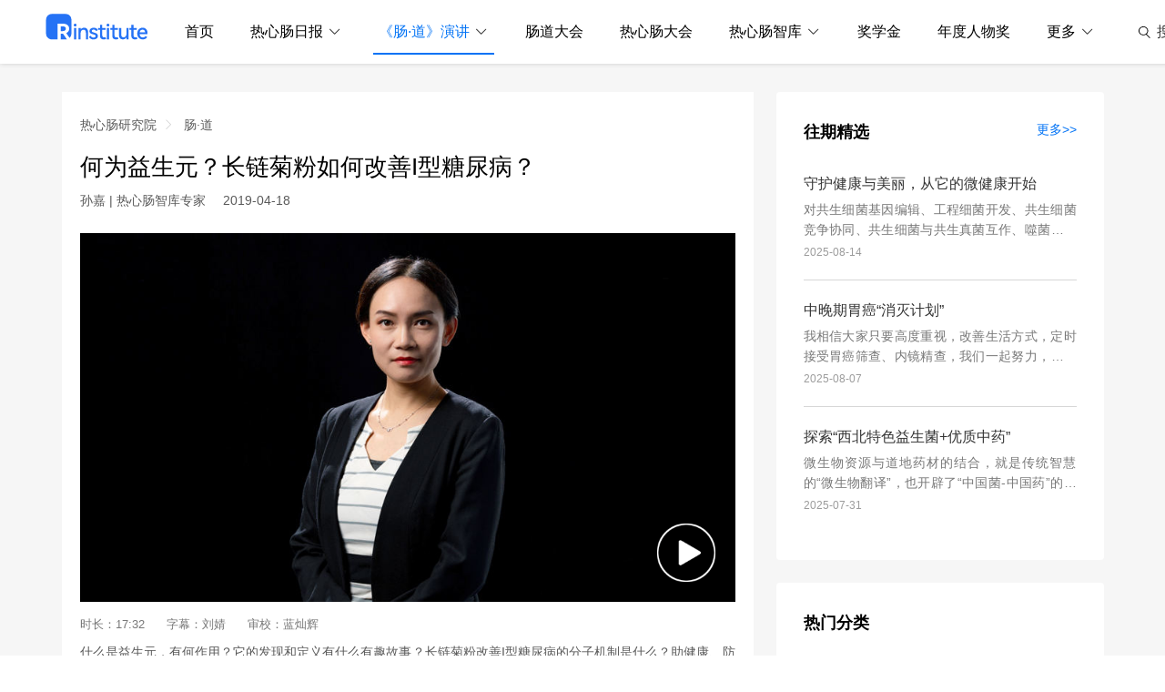

--- FILE ---
content_type: text/html; charset=UTF-8
request_url: https://www.chinagut.cn/talks/s/011c72c1ebcd495d889d7ff3b741ce51
body_size: 24904
content:
<!DOCTYPE html>
<html>
  <head>
    <meta charset="utf-8" />
    <meta http-equiv="X-UA-Compatible" content="IE=edge,chrome=1" />
    <title>肠·道 | 孙嘉：何为益生元？长链菊粉如何改善I型糖尿病？</title>
    <meta name="description" content="什么是益生元，有何作用？它的发现和定义有什么有趣故事？长链菊粉改善I型糖尿病的分子机制是什么？助健康、防未病，我们需要怎么做？"/>
    <meta name="keywords" content="热心肠研究院，热心肠先生，热心肠日报，热心肠智库，肠·道演讲，中国肠道大会，中国肠道产业大会，肠道产业，肠道，菌群" />
    <link rel="icon" href="https://cdn.mr-gut.cn/statics/3.0/xicon/xicon_rxcyjy.svg?20240506" type="image/x-icon" />
    <meta name="viewport" content="width=device-width, initial-scale=1, maximum-scale=1, user-scalable=no" />
    <meta name="apple-mobile-web-app-capable" content="yes" />
    <meta name="format-detection" content="telephone=no"/>
    <meta data-react-helmet="true" property="og:title" content="肠·道 | 孙嘉：何为益生元？长链菊粉如何改善I型糖尿病？"/>
    <meta data-react-helmet="true" property="og:description" content="什么是益生元，有何作用？它的发现和定义有什么有趣故事？长链菊粉改善I型糖尿病的分子机制是什么？助健康、防未病，我们需要怎么做？"/>
    <meta data-react-helmet="true" property="og:image" content="https://pics-xldkp-com.oss-cn-qingdao.aliyuncs.com/statics/3.0/images/share/rxcyjy.png"/>
    <meta data-react-helmet="true" property="og:type" content="article"/>
    <!--jquery-->
    <script type="text/javascript" src="https://pics-xldkp-com.oss-cn-qingdao.aliyuncs.com/statics/js/ext/jquery-1.11.3.min.js"></script>
    <script type="text/javascript" src="https://cdn.mr-gut.cn/statics/js/ext/jquery.form.js"></script>
    <!--layui-->
    <link rel="stylesheet" href="https://cdn.mr-gut.cn/statics/js/ext/layui/css/layui.css">
    <!--icon-->
    <link rel="stylesheet" type="text/css" href="https://at.alicdn.com/t/font_1339173_h4w54ht2fno.css">
    <!--自定义css-->
    <link rel="stylesheet" type="text/css" href="https://pics-xldkp-com.oss-cn-qingdao.aliyuncs.com/statics/3.0/css/pc/rxcyjy.min.css?20240506" />
    <link rel="stylesheet" type="text/css" href="https://pics-xldkp-com.oss-cn-qingdao.aliyuncs.com/statics/gutui/pc/gutui.min.css?20240506" />
    <link rel="stylesheet" type="text/css" href="https://pics-xldkp-com.oss-cn-qingdao.aliyuncs.com/statics/js/login/index.min.css?20240506" />
    <link rel="stylesheet" type="text/css" href="https://pics-xldkp-com.oss-cn-qingdao.aliyuncs.com/statics/3.0/css/pc/base.css">

    <!--自定义js-->
    <script type="text/javascript" src="https://pics-xldkp-com.oss-cn-qingdao.aliyuncs.com/statics/gutui/gutui.js?20240506"></script>

    <!--New 登录-->
    <script type="text/javascript" src="https://pics-xldkp-com.oss-cn-qingdao.aliyuncs.com/statics/js/login/index.js?20240506"></script>
	<!-- vue -->
	<script src="https://pics-xldkp-com.oss-cn-qingdao.aliyuncs.com/statics/vue/vue.min.js?20240506"></script>
	<script src="https://pics-xldkp-com.oss-cn-qingdao.aliyuncs.com/statics/vue/qs.js?20240506"></script>
	<script src="https://pics-xldkp-com.oss-cn-qingdao.aliyuncs.com/statics/vue/axios.min.js?20240506"></script>
    <script type="text/javascript" src="https://pics-xldkp-com.oss-cn-qingdao.aliyuncs.com/statics/vue/axios.config.js?20240506"></script>

    
<!-- element-ui -->
<link type="text/css" rel="stylesheet" href="https://pics-xldkp-com.oss-cn-qingdao.aliyuncs.com/statics/js/ext/elementui/2.15.6/index.css"/>
<script type="text/javascript" src="https://pics-xldkp-com.oss-cn-qingdao.aliyuncs.com/statics/js/ext/elementui/2.15.6/index.js"></script>
<!-- element-ui end -->

    <!--统计-->
          <script type="text/javascript" src="https://pics-xldkp-com.oss-cn-qingdao.aliyuncs.com/statics/js/spot/sr.js?20240506"></script>
          <script>
  var _hmt = _hmt || [];
  (function () {
    var baidu_statis_code = '80a5758ab9937e695d923c47b1e1b6a7';
    var pageURL = '/talks/s/011c72c1ebcd495d889d7ff3b741ce51';
    var hm = document.createElement("script");
    hm.src = "https://hm.baidu.com/hm.js?" + baidu_statis_code;
    var s = document.getElementsByTagName("script")[0];
    s.parentNode.insertBefore(hm, s);
    _hmt.push(['_setAutoPageview', false]);
    _hmt.push(['_trackPageview', pageURL]);
  })();
</script>  </head>
  <body>
    <!-- header -->
      <div class="rxc-header">
          <div class="rxc-nav">
        <a class="rxc-logo rxc-logo-zhiku" href="/"
           style="min-width: unset;width: 113px;display: block;background: url('	https://pics-xldkp-com.oss-cn-qingdao.aliyuncs.com/images/rxcgw/logo.svg') no-repeat;"></a>
        <div class="rxc-nav-box" style="justify-content: space-between; width: 100%;">
          <ul class="rxc-nav-ul rxc-user">
            <li  path="/" class="nav-item"><a  href="/"
                                                                class="link nuxt-link-active">首页</a>
              
            </li>
            <li  path="/daily" class="nav-item rxc-user-icon"><a  href="/daily"
                                                                                   aria-current="page" class="link nuxt-link-exact-active nuxt-link-active">热心肠日报</a>
              <i class="iconfont icon-xia"></i>
              <ul data-v-64e8cd80=""  class="nav-list one-menu">
                <li data-v-64e8cd80="" class="nav-item"><a data-v-64e8cd80="" href="/daily/academic" target="_blank" class="link">文献库</a>
                  
                </li>
                <li data-v-64e8cd80="" class="nav-item"><a data-v-64e8cd80="" href="/daily/industry" target="_blank" class="link">产业库</a>
                  
                </li>
                <li data-v-64e8cd80="" class="nav-item"><a data-v-64e8cd80="" href="/daily/bd" target="_blank" class="link">榜单</a> <!---->
                  <!---->
                </li>
                <li data-v-64e8cd80="" class="nav-item"><a data-v-64e8cd80="" target="_blank" href="/about#daily"
                                                           class="link">关于日报</a> </li>
              </ul>
            </li>
            <li  path="/talks" class="nav-item"><a  href="/talks"
                                                                     class="link">《肠·道》演讲</a>
              <i class="iconfont icon-xia"></i>
              <ul data-v-64e8cd80=""  class="nav-list  one-menu">
                <li data-v-64e8cd80="" class="nav-item"><a data-v-64e8cd80="" href="javascript:;" class="link">往期精彩</a>
                  <i class="iconfont icon-xia" style="transform: rotate(-90deg);"></i>
                  <ul data-v-64e8cd80="" class="nav-list">
                    <li data-v-64e8cd80="" class="nav-item"><a data-v-64e8cd80="" target="_blank" href="/talks#《肠·道》2024"
                                                               class="link">《肠·道》2024</a> </li>
                    <li data-v-64e8cd80="" class="nav-item"><a data-v-64e8cd80="" target="_blank" href="/talks#《肠·道》2023"
                                                               class="link">《肠·道》2023</a> </li>
                    <li data-v-64e8cd80="" class="nav-item"><a data-v-64e8cd80="" target="_blank" href="/talks#《肠·道》2022"
                                                               class="link">《肠·道》2022</a> </li>
                    <li data-v-64e8cd80="" class="nav-item"><a data-v-64e8cd80="" target="_blank" href="/talks#《肠·道》2021"
                                                               class="link">《肠·道》2021</a> </li>
                    <li data-v-64e8cd80="" class="nav-item"><a data-v-64e8cd80="" target="_blank" href="/talks#《肠·道》2020"
                                                               class="link">《肠·道》2020</a> </li>
                    <li data-v-64e8cd80="" class="nav-item"><a data-v-64e8cd80="" target="_blank" href="/talks#《肠·道》2019"
                                                               class="link">《肠·道》2019</a> </li>
                    <li data-v-64e8cd80="" class="nav-item"><a data-v-64e8cd80="" target="_blank" href="/talks#《肠·道》2018"
                                                               class="link">《肠·道》2018</a> </li>
                    <li data-v-64e8cd80="" class="nav-item"><a data-v-64e8cd80="" target="_blank" href="/talks#《肠·道》2017"
                                                               class="link">《肠·道》2017</a> </li>
                                                               
                  </ul>
                </li>
                <li data-v-64e8cd80="" class="nav-item"><a data-v-64e8cd80="" target="_blank" href="/about#talks"
                                                           class="link">关于《肠·道》</a> </li>
              </ul>
            </li>
            <li  class="nav-item"><a  target="_blank" href="https://cs.chinagut.cn/"
              class="link">肠道大会</a> </li>
            <li  class="nav-item"><a  target="_blank" href="https://rxc.chinagut.cn/"
                class="link">热心肠大会</a> </li>
            <li  path="/zhiku" class="nav-item"><a  href="/zhiku"
                                                                     class="link">热心肠智库</a>
              <i class="iconfont icon-xia"></i>
              <ul data-v-64e8cd80=""  class="nav-list  one-menu">
                <li data-v-64e8cd80="" class="nav-item"><a data-v-64e8cd80="" target="_blank" href="/zhiku/persons"
                                                           class="link">智库专家</a> </li>
                <li data-v-64e8cd80="" class="nav-item"><a data-v-64e8cd80="" target="_blank" href="/zhiku/dongtai"
                                                           class="link">专家动态</a> </li>
                <li data-v-64e8cd80="" class="nav-item"><a data-v-64e8cd80="" target="_blank" href="/zhiku/news"
                                                           class="link">智库新闻</a> </li>
                <li data-v-64e8cd80="" class="nav-item"><a data-v-64e8cd80="" target="_blank" href="/about#zhiku"
                                                           class="link">关于智库</a> </li>
              </ul>
            </li>
            <li  class="nav-item"><a  target="_blank" href="/scholarship"
                                                       class="link">奖学金</a> </li>
            <li  class="nav-item"><a  target="_blank" href="https://cs.chinagut.cn/rxcj"
                                                       class="link">年度人物奖</a> </li>
            <li  class="nav-item"><a  href="javascript:;" class="link">更多</a>
              <i class="iconfont icon-xia"></i>
              <ul data-v-64e8cd80=""  class="nav-list one-menu">
                <li data-v-64e8cd80="" class="nav-item"><a data-v-64e8cd80="" target="_blank" href="https://rxc.chinagut.cn/hope"
                                                           class="link">HOPE</a> </li>
                <li data-v-64e8cd80="" class="nav-item"><a data-v-64e8cd80="" href="/articles/meeting_news"
                                                           class="link">会议信息</a> </li>
                <li data-v-64e8cd80="" class="nav-item"><a data-v-64e8cd80="" target="_blank" href="/art/"
                                                           class="link">科学与艺术</a> </li>
                <li data-v-64e8cd80="" class="nav-item"><a data-v-64e8cd80="" href="/academic"
                                                           class="link">学术专刊</a> </li>
                <li data-v-64e8cd80="" class="nav-item"><a data-v-64e8cd80="" href="/rai" class="link">R·AI</a> <!---->
                  <!---->
                </li>
                <li data-v-64e8cd80="" class="nav-item"><a data-v-64e8cd80=""  href="/weekly/latest"
                                                           class="link">周刊</a> </li>
                <li data-v-64e8cd80="" class="nav-item"><a data-v-64e8cd80=""  href="/articles/yuanchuang"
                                                           class="link">热心肠先生</a> </li>
                <li data-v-64e8cd80="" class="nav-item"><a data-v-64e8cd80=""  href="/articles/mrgut_news"
                                                           class="link">研究院动态</a> </li>
                <li data-v-64e8cd80="" class="nav-item"><a data-v-64e8cd80=""  href="/about"
                                                           class="link">关于我们</a> </li>
              </ul>
            </li>
          </ul>
          <ul class="rxc-nav-right rxc-user">
            <li>
              <div class="link search-wrap" onmouseenter="showInput()" onmouseleave="handleBlur()">
                <input type="text" onfocus="inputFocus()" @blur="inputBlur()">
                <img class="icon icon1" src="https://pics-xldkp-com.oss-cn-qingdao.aliyuncs.com/images/rxcgw/search-pc.svg"
                     alt="">
                <span ref="search-text">搜索</span>
              </div>
            </li>
                                          <li onclick="login()">
                  <div class="link">
                    <img class="icon" style="margin-top:-1px"
                         src="https://pics-xldkp-com.oss-cn-qingdao.aliyuncs.com/images/rxcgw/user-pc.svg" />
                    <span>登录</span>
                  </div>
                </li>
                                      </ul>
        </div>
      </div>
    
  </div>

  <!-- js -->
  <script>

    var inputFalse = false
    let currentUrlArr = window.location.pathname.split('/')
    var currentUrl = currentUrlArr[1]

    $('.search-wrap').click(function (e) {
      e.stopPropagation()
    })

    $(document).click(function () {
      inputFalse = false
      handleBlur()
    })

    function login() {
      showLogin()
    }

    function inputFocus() {
      inputFalse = true
    }

    function inputBlur() {
      inputFalse = false
    }

    function showInput() {
      $('.search-wrap input').val('')
      $('.search-wrap span').css({
        color: 'rgba(153, 153, 153, 1)'
      })
      $('.search-wrap img').attr('src', 'https://pics-xldkp-com.oss-cn-qingdao.aliyuncs.com/images/rxcgw/search-pc-g.svg')
      $('.search-wrap input').css({
        width: '230px',
        opacity: '1'
      })
    }

    function handleBlur() {
    if (inputFalse) return
      setTimeout(() => {
        $('.search-wrap input').css({
          width: '10px',
          opacity: '0'
        })
        $('.search-wrap img').attr('src', 'https://pics-xldkp-com.oss-cn-qingdao.aliyuncs.com/images/rxcgw/search-pc.svg')
        $('.search-wrap span').css({
          color: 'rgba(51, 51, 51, 1)'
        })
      }, 50)
    }

    $('.search-wrap input').on('keydown', function (e) {
    if (e.keyCode == 13 && $(this).val().trim()) {
      window.open(`/search?q=${encodeURIComponent($(this).val().trim())}`, '_self')
      }
    })

    $('.search-wrap .icon1').on('click', function (e) {
    if ($('.search-wrap input').val().trim()) {
      window.open(`/search?q=${encodeURIComponent($('.search-wrap input').val().trim())}`, '_self')
      }
    })
    $('.search-wrap span').on('click', function (e) {
    if ($('.search-wrap input').val().trim()) {
      window.open(`/search?q=${encodeURIComponent($('.search-wrap input').val().trim())}`, '_self')
      }
    })
    $('.rxc-nav-ul>.nav-item').each((index, item) => {
      if ($(item).attr('path') == '/' + currentUrl) {
        $(item).addClass('active')
      }
    });
  </script>
  <div class="rxc-login-box" id="mcb_login">
  <div class="rxc-login-content">
    <div class="rxc-login-main">
      <div class="rxc-login-title">
        <img src="https://pics-xldkp-com.oss-cn-qingdao.aliyuncs.com/images/rxcyjy/rxcyjy-logo.svg">
        <span class="rxc-login-close" onclick="pop_close()">关闭</span>
      </div>
      <div class="rxc-login-qrcode">
        <a href="javascript:;" class="rxc-phone-login-btn" onclick="pop_phone_login()">手机邮箱登录</a>
        <div class="rxc-login-header">扫码登录</div>
        <div class="rxc-login-by-qr">
          <div class="rxc-login-qr-img">
            <img src="" class="rxc-pass-qr pass_qr"/>
            <img src="https://pics-xldkp-com.oss-cn-qingdao.aliyuncs.com/statics/3.0/images/loading.gif" class="rxc-pass-loading pass_loading"/>
          </div>
          <div class="rxc-login-tips hi_first">微信扫描二维码快捷登录</div>
          <div class="rxc-login-tips2 hi_second"><span class="pass_name"></span>验证成功，将在<span class="pass_time">3</span>秒钟后跳转</div>
          <div class="rxc-login-tips2 hi_third">已超时，请&nbsp;<a href="javascript:;" class="pass_retry">重试</a></div>
        </div>
      </div>
    </div>
  </div>
</div>

<div class="rxc-login-box" id="phone_login">
  <div class="rxc-login-content">
    <div class="rxc-login-main">
      <div class="rxc-login-title">
        <img src="https://pics-xldkp-com.oss-cn-qingdao.aliyuncs.com/images/rxcyjy/rxcyjy-logo.svg">
        <span class="rxc-login-close" onclick="pop_close()">关闭</span>
      </div>
      <div class="rxc-login-phone">
        <a href="javascript:;" class="rxc-weixin-login-btn" onclick="pop_weixin_login()">二维码登录</a>
        <div class="rxc-login-header-l">
          <a href="javascript:;" class="gut-blue-font" onclick="pop_phone_login()">手机登录</a>
          <a href="javascript:;" onclick="pop_email_login()">邮箱登录</a>
        </div>
        <div class="rxc-login-by-email">
          <div class="rxc-login-tel">
            <select id="area_code">
              <option value="">+86</option>
              <option value="1">+1</option>
              <option value="852">+852</option>
              <option value="886">+886</option>
              <option value="81">+81</option>
              <option value="65">+65</option>
              <option value="61">+61</option>
              <option value="44">+44</option>
            </select>
            <input id="phone" type="text" class="" placeholder="请输入手机号" autocomplete="off">
          </div>
          <div class="">
            <input id="phone_vcode" class="rxc-phone-vcode-input " type="text" placeholder="请输入6位验证码" maxlength="6" autocomplete="off">
            <button id="phone_vcode_btn" type="button" class="rxc-phone-vcode-btn" onclick="sendPhoneCode(this)">获取验证码</button>
          </div>
          <div id="phone-tips" class="weui-cells__tips rxc-phone-tips"></div>
          <div class="mt20">
            <button type="button" class="rxc-login-button" onclick="phoneLogin(this)">登录 / 注册</button>
          </div>
        </div>
      </div>
    </div>
  </div>
</div>

<div class="rxc-login-box" id="email_login">
  <div class="rxc-login-content">
    <div class="rxc-login-main">
      <div class="rxc-login-title">
        <img src="https://pics-xldkp-com.oss-cn-qingdao.aliyuncs.com/images/rxcyjy/rxcyjy-logo.svg">
        <span class="rxc-login-close" onclick="pop_close()">关闭</span>
      </div>
      <div class="rxc-login-phone">
        <a href="javascript:;" class="rxc-weixin-login-btn" onclick="pop_weixin_login()">二维码登录</a>
        <div class="rxc-login-header-l">
          <a href="javascript:;" onclick="pop_phone_login()">手机登录</a>
          <a href="javascript:;" class="gut-blue-font" onclick="pop_email_login()">邮箱登录</a>
        </div>
        <div class="rxc-login-by-email">
          <div class="rxc-login-email">
            <input id="email" type="text" class="" placeholder="请输入邮箱" autocomplete="off">
          </div>
          <div class="">
            <input id="email_vcode" class="rxc-phone-vcode-input " type="text" placeholder="请输入6位验证码" maxlength="6" autocomplete="off">
            <button id="email_vcode_btn" type="button" class="rxc-phone-vcode-btn" onclick="sendEmailCode(this)">获取验证码</button>
          </div>
          <div id="email-tips" class="weui-cells__tips rxc-phone-tips"></div>
          <div class="mt20">
            <button type="button" class="rxc-login-button" onclick="emailLogin(this)">登录 / 注册</button>
          </div>
        </div>
      </div>
    </div>
  </div>
</div>

<script type="text/javascript" src="https://cdn.mr-gut.cn/statics/js/public/front_login.js"></script>
<!--提取公共代码里-->
<script type="text/javascript">
  /**
   * 隐藏元素
   * @param {type} e
   */
  function elemHide(e) {
    $(e).hide();
    $(e).addClass('hide');
  }
  /**
   * 展示元素
   * @param {type} e
   */
  function elemShow(e) {
    $(e).show();
    $(e).removeClass('hide');
  }
</script>
<script type="text/javascript">
  var ccc = new Login("mcb_login", function () {
    ccc.close();
    location.reload();
  });
  ccc.init();
  function web_weixin_login() {
    ccc.show();
    elemHide("#phone_login");
    elemHide("#email_login");
  }

  function pop_weixin_login() {
    ccc.show();
    elemHide("#phone_login");
    elemHide("#email_login");
  }

  function pop_phone_login() {
    ccc.close();
    elemShow("#phone_login");
    elemHide("#email_login");
  }

  function pop_email_login() {
    ccc.close();
    elemHide("#phone_login");
    elemShow("#email_login");
  }

  function pop_close() {
    ccc.close();
    elemHide("#phone_login");
    elemHide("#email_login");
  }

  // 隐藏close按钮
  function hideLoginCloseBtn() {
    $('.rxc-login-close').hide();
  }

</script>
<script type="text/javascript">
  var count = 60;
  var phoneCount = 0;
  var emailCount = 0;
  function sendPhoneCode(e) {
    $("#phone-tips").text('');
    $("#phone_vcode").val('');
    var phone = $.trim($("#phone").val());
    var area_code = $.trim($("#area_code").val());
    if (phone == "") {
      $("#phone-tips").text('请输入手机号');
      $("#phone").focus();
      return;
    }
    if (!is_number(phone)) {
      $("#phone-tips").text('手机号格式不正确');
      return;
    }
    if (area_code == '' && !is_china_phone(phone)) {
      $("#phone-tips").text('手机号格式不正确');
      return;
    }
    layer.load(1, {shade: 0.3});
    $.ajax({
      url: "/users/axSmsLoginVerifyCode",
      dataType: 'json',
      type: 'POST',
      data: {
        phone: phone,
        area_code: area_code
      },
      success: function (rt) {
        layer.closeAll();
        if (rt.rt > 0) {
          $("#phone_vcode_btn").attr("disabled", true);
          $("#phone_vcode_btn").addClass('rxc-phone-vcode-send');
          phoneCount = count;
          PhoneInterValObj = window.setInterval(function () {
            if (phoneCount == 0) {
              window.clearInterval(PhoneInterValObj); //停止计时器
              $("#phone_vcode_btn").removeAttr("disabled"); //启用按钮
              $("#phone_vcode_btn").removeClass('rxc-phone-vcode-send');
              $("#phone_vcode_btn").text("获取验证码");
            } else {
              phoneCount--;
              $("#phone_vcode_btn").text(phoneCount + '秒后重发');
            }
          }, 1000);
        } else {
          if (rt.errmsg) {
            $("#phone-tips").text(rt.errmsg);
          } else {
            layer.msg('获取验证码失败');
          }
        }
      }
    });
  }

  function sendEmailCode(e) {
    $("#email-tips").text('');
    $("#email_vcode").val('');
    var email = $.trim($("#email").val());
    if (email == "") {
      $("#email-tips").text('请输入邮箱');
      $("#email").focus();
      return;
    }
    if (!is_email(email)) {
      $("#email-tips").text('邮箱格式不正确');
      return;
    }
    layer.load(1, {shade: 0.3});
    $.ajax({
      url: "/users/axEmailLoginVerifyCode",
      dataType: 'json',
      type: 'POST',
      data: {
        email: email
      },
      success: function (rt) {
        layer.closeAll();
        if (rt.rt > 0) {
          $("#email_vcode_btn").attr("disabled", true);
          $("#email_vcode_btn").addClass('rxc-phone-vcode-send');

          emailCount = count;
          EmailInterValObj = window.setInterval(function () {
            if (emailCount == 0) {
              window.clearInterval(EmailInterValObj); //停止计时器
              $("#email_vcode_btn").removeAttr("disabled"); //启用按钮
              $("#email_vcode_btn").removeClass('rxc-phone-vcode-send');
              $("#email_vcode_btn").text("获取验证码");
            } else {
              emailCount--;
              $("#email_vcode_btn").text(emailCount + '秒后重发');
            }
          }, 1000);
        } else {
          if (rt.errmsg) {
            $("#email-tips").text(rt.errmsg);
          } else {
            layer.msg('获取验证码失败');
          }
        }
      }
    });
  }

  function phoneLogin(e) {
    $("#phone-tips").text('');
    var phone = $.trim($("#phone").val());
    var area_code = $.trim($("#area_code").val());
    if (phone == "") {
      $("#phone-tips").text('请输入手机号');
      $("#phone").focus();
      return;
    }
    if (!is_number(phone)) {
      $("#phone-tips").text('手机号格式不正确');
      return;
    }
    if (area_code == '' && !is_china_phone(phone)) {
      $("#phone-tips").text('手机号格式不正确');
      return;
    }
    var code = $.trim($("#phone_vcode").val());
    if (code == "") {
      $("#phone-tips").text('请输入验证码');
      $("#phone_vcode").focus();
      return;
    }
    if (code.length != 6) {
      $("#phone-tips").text('验证码格式不正确');
      return;
    }
    layer.load(1, {shade: 0.3});
    $.ajax({
      url: "/users/axPhoneLogin",
      dataType: 'json',
      type: 'POST',
      data: {
        phone: phone,
        area_code: area_code,
        code: code
      },
      success: function (rt) {
        layer.closeAll();
        if (rt.rt > 0) {
          layer.msg('登录成功', {time: 1000}, function () {
            if (rt.redirect) {
              location.href = rt.redirect;
            } else {
              location.reload();
            }
          });
        } else {
          if (rt.errmsg) {
            $("#phone-tips").text(rt.errmsg);
          } else {
            layer.msg('登录失败');
          }
        }
      }
    });
  }

  function emailLogin(e) {
    $("#email-tips").text('');
    var email = $.trim($("#email").val());
    if (email == "") {
      $("#email-tips").text('请输入邮箱');
      $("#email").focus();
      return;
    }
    if (!is_email(email)) {
      $("#email-tips").text('邮箱格式不正确');
      return;
    }
    var code = $.trim($("#email_vcode").val());
    if (code == "") {
      $("#email-tips").text('请输入验证码');
      $("#email_vcode").focus();
      return;
    }
    if (code.length != 6) {
      $("#email-tips").text('验证码格式不正确');
      return;
    }
    layer.load(1, {shade: 0.3});
    $.ajax({
      url: "/users/axEmailLogin",
      dataType: 'json',
      type: 'POST',
      data: {
        email: email,
        code: code
      },
      success: function (rt) {
        layer.closeAll();
        if (rt.rt > 0) {
          layer.msg('登录成功', {time: 1000}, function () {
            if (rt.redirect) {
              location.href = rt.redirect;
            } else {
              location.reload();
            }
          });
        } else {
          if (rt.errmsg) {
            $("#email-tips").text(rt.errmsg);
          } else {
            layer.msg('登录失败');
          }
        }
      }
    });
  }
</script>  <script type="text/javascript">
    function logout() {
      $.ajax({
        url: "/users/axLogout",
        dataType: 'json',
        async: true,
        success: function (rt) {
          if (rt.rt > 0) {
            location.reload();
          } else {
            layer.msg('系统异常！');
          }
        }
      });
    }
    function showJournals() {
      $.ajax({
        url: "https://rai-api.chinagut.cn/api/bjb/user/channals",
        dataType: 'json',
        async: true,
        type: 'GET',
        xhrFields: {
          withCredentials: true
        },
        success: function (res) {
          if (res.code == 200) {
            var div = $(".rxc-nav-select");
            $.each(res.data.reverse(), function (i, item) {
              var link = `<a class="a" href="https://raieb.chinagut.cn/?id=${item.channelId}" target="_blank">${item.channelName}-编辑部</a>`;
              div.prepend(link);
            });
          }
        }
      });
    }
    showJournals();
  </script>
  
    <link rel="stylesheet" href="https://g.alicdn.com/de/prismplayer/2.8.2/skins/default/aliplayer-min.css" />
<script type="text/javascript" charset="utf-8" src="https://g.alicdn.com/de/prismplayer/2.8.2/aliplayer-min.js"></script>
<script type="text/javascript" charset="utf-8" src="https://player.alicdn.com/aliplayer/presentation/js/aliplayercomponents.min.js"></script>

<style type="text/css">
  iframe {
    width: 100%;
  }
  .news_article img {
    width: auto;
  }
  .btn {
    display: inline-block;
    padding: 6px 12px;
    margin-bottom: 0;
    font-size: 14px;
    font-weight: normal;
    line-height: 1.42857143;
    text-align: center;
    white-space: nowrap;
    vertical-align: middle;
    -ms-touch-action: manipulation;
    touch-action: manipulation;
    cursor: pointer;
    -webkit-user-select: none;
    -moz-user-select: none;
    -ms-user-select: none;
    user-select: none;
    background-image: none;
    border: 1px solid transparent;
    border-radius: 4px;
  }
  .prism-player .prism-setting-selector .header {
    min-width: 150px;
  }

  .vip-join {
    color: #00c1de;
  }

  .vip_limit_content {
    display: flex;
    width: 100%;
    height: 100%;
    flex-wrap: wrap;
    justify-content: center;
    align-items: center;
  }

  .vip_limit_content .title {
    font-size: 18px;
    line-height: 36px;
    color: #fff;
    text-align: center;
    width: 100%;
  }

  .vip_limit_button_box {
    text-align: center;
    white-space: nowrap;
    overflow: hidden;
    width: 100%;
  }

  .vip_limit_btn {
    display: inline-block;
    min-width: 100px;
    position: relative;
    background: #f60;
    padding: 0 35px;
    margin: 0px 5px 20px 5px;
    border-radius: 38px;
    font-size: 18px;
    line-height: 38px;
    color: #623A0C;
    text-align: center;
    background-image: linear-gradient(-135deg, #FBE8A8 0%, #F8E7AC 15%, #E2C078 100%);
    cursor: pointer;
  }

  .vip_limit_close {
    text-align: center;
  }
  .vip_limit_close span {
    display: inline-block;
    width: 40px;
    height: 40px;
    line-height: 36px;
    background: rgba(165, 165, 165, 0.54);
    border-radius: 50%;
    font-size: 24px;
    cursor: pointer;
  }
  .preview-vod-component {
    position: static;
  }
  .preview-vod-component .preview-component-layer{
    z-index: 900
  }
  .preview-vod-component .preview-component-tip{
    z-index: 900
  }
  .prism-info-display {
    padding: 0 !important;
  }
  .prism-player .prism-big-play-btn {
    z-index: 900;
    right: -10px;
    bottom: -10px;
    left: unset;
    top: unset;
  }
  .prism-player .prism-big-play-btn .outter {
    border: 0px solid rgba(255,255,255,.51);
  }
  .prism-player .prism-big-play-btn {
    background: url(https://pics-xldkp-com.oss-cn-qingdao.aliyuncs.com/statics/3.0/icon/icon_play.png) no-repeat;
    background-size: contain;
  }
  .quality-components, .rate-components {
    padding-top: 0;
    margin-top: 4px;
    height: 40px;
  }
</style>
<style>
  iframe {
    width: 100%;
  }
</style>
<div class="gut-main rxc-main" style="">
  <div class="rxc-lr-box">
    <div class="rxc-l rxc-l-main">
      <!-- 面包屑 -->
        <div class="gut-crumbs">
          <a href="/">热心肠研究院</a><i class="iconfont icon-you"></i>
              <a href="/talks">肠·道</a><i class="iconfont icon-you"></i>
          </div>
        <!-- 标题 -->
      <div class="gut-title-one">何为益生元？长链菊粉如何改善I型糖尿病？</div>
      <!-- 作者 -->
      <div class="rxc-author-line">
        <span>孙嘉 | 热心肠智库专家</span>
                  <span>2019-04-18</span>
              </div>
      <!-- 视频 -->
              <div class="rxc-body-min15">
          <div class="prism-player" id="player-con"></div>
        </div>
        <div class="rxc-video-time">
                      <span>时长：17:32</span>
                                <span>字幕：刘婧</span>
                                <span>审校：蓝灿辉</span>
                  </div>
              <!-- 摘要 -->
              <div class="gut-abstract">
          什么是益生元，有何作用？它的发现和定义有什么有趣故事？长链菊粉改善I型糖尿病的分子机制是什么？助健康、防未病，我们需要怎么做？        </div>
              <div class="gut-line"></div>

                <!-- 作者模块样式2 -->
          <div class="rxc-author-box">
            <div class="gut-author-avatar">
              <img src="https://pics-xldkp-com.oss-cn-qingdao.aliyuncs.com/articles/240124/d2f7ea45a253246e0f591eca2c361c3d.png">
            </div>
            <div class="rxc-author-text">
              <div>孙嘉</div>
              <div class="gut-min-font">江南大学食品学院教授、博导<br>国家优青、国家海外高层次引进人才、江苏省杰青、江苏省双创团队领军人才<br></div>            </div>
          </div>
                      <div class="rxc-author-synopsis">
              主持包括优青、重大研究计划（培育）等&nbsp;6项国家自然科学基金在内的省部级以上项目&nbsp;10&nbsp;余项。以通讯作者或第一作者在Immunity（封面文章）、Gastroenterology、Acta Pharm Sin B（封面文章）、EMBO Mol Med（封面文章）、Allergy、Pharmacol &amp; Ther、Br J Pharmacol、BMC Med、Cardiovasc Res、Pharmacol Res、Acta Pharmacol Sin（封面文章）等国际权威期刊发表SCI论文&nbsp;60&nbsp;余篇；相关成果被Immunity、Gastroenterology等顶级期刊做专题评述，国家自然科学基金委针对相关成果做基金要闻报道。获美国（1&nbsp;项）和中国发明专利授权&nbsp;10&nbsp;项、转让&nbsp;1项。            </div>
                      <a class="gut-more-button" href="/zhiku/person/0e336035cbad4734a08a338088dfbd9d" target="_blank">了解更多</a>
                  
              <!-- 友情提示 -->
        <div class="rxc-friendly_tips">
          <div class="gut-line"></div>
          <!-- <img src="https://pics-xldkp-com.oss-cn-qingdao.aliyuncs.com/images/rxcyjy/cd-1.png"> -->
          <div class="rxc-friendly_tips-title">友情提示</div>
          <div class="rxc-friendly_tips-text">本演讲仅代表讲者本人观点和立场。《肠·道》舞台百家争鸣，欢迎大家共同探讨。</div>
        </div>
      
      <!-- 赞助商 -->
              <div class="gut-title-two">由G30资助</div>
        <div class="gut-title-line"></div>
        <div class="rxc-banner">
          <img class="rxc-banner-img" src="https://pics-xldkp-com.oss-cn-qingdao.aliyuncs.com/statics/3.0/images/V5_04.png">
          <div class="rxc-banner-text">本演讲由G30企业提供资助，并受到民福社会福利基金会的大力支持和协助。</div>
        </div>

                  <a class="gut-more-button" href="/about/g30" target="_blank">了解更多</a>
                
      <!-- 正文内容 -->
                        <div class="gut-title-two">图文实录</div>
          <div class="gut-title-line"></div>
                <div class="rxc-article">
          <p style="text-align: center;"><img src="https://pics-xldkp-com.oss-cn-qingdao.aliyuncs.com//articles/20190415/1555327311463531.jpg" title="1555327311463531.jpg" alt="1.jpg"/></p><p>大家好，我是来自江南大学食品学院的孙嘉。很高兴有这个机会，跟大家聊一聊我们的科研兴趣，也是在肠道健康领域非常受关注的益生元。</p><p style="text-align: center;"><img src="https://pics-xldkp-com.oss-cn-qingdao.aliyuncs.com//articles/20190415/1555327335162322.jpg" title="1555327335162322.jpg" alt="2.jpg"/></p><p>食物的重要性是毋庸置疑的，甚至我们说“人如其食”，食物塑造了我们的健康。</p><p>&nbsp;随着科学研究和技术手段的不断进步，科学家发现了并且惊讶于，我们的肠道当中拥有数以万亿计的微生物，它们的数量远远超过我们人体自身细胞的总和。这样庞大的微生态的存在，对我们健康的影响也是不言而喻的。</p><p style="text-align: center;"><img src="https://pics-xldkp-com.oss-cn-qingdao.aliyuncs.com//articles/20190415/1555327355226494.jpg" title="1555327355226494.jpg" alt="3.jpg"/></p><p>我们说肠道菌决定了我们的健康，那么，又是什么决定了肠道菌的健康呢？在回答这个问题之前，让我们再来了解一下肠道菌群。</p><p>每个人体内肠道菌群的构成都是不同的，好像我们的指纹和DNA一样，是独一无二的。但是和我们指纹不一样的是，肠道菌群又是动态的、可塑的。</p><p>人体当中的肠道菌，已知的有1000多种，根据和宿主人类的关系，可以分为有益菌、有害菌，还有中性菌。有益菌是宿主的朋友，例如常见的乳酸杆菌、双歧杆菌，还有部分的产丁酸菌。</p><p>那么有害菌呢，则是有潜在的致病活性或者腐败活性的菌，例如艰难梭菌，它是我们人类伪膜性结肠炎的罪魁祸首。中性菌是在正常情况下和人体和平共处的菌。<br/></p><p>这三种菌在肠道当中构成一个微妙的平衡。当这种平衡被打破的时候，就与某些疾病的发生密切相关了。<br/></p><p style="text-align: center;"><img src="https://pics-xldkp-com.oss-cn-qingdao.aliyuncs.com//articles/20190415/1555327379324552.jpg" title="1555327379324552.jpg" alt="4.jpg"/></p><p>例如，Ⅱ型糖尿病。早在2012年，中国学者就已经在Nature（《自然》杂志）上发文，报道了345位正常和Ⅱ型糖尿病病人的肠道菌群的分析结果，发现6万个和Ⅱ型糖尿病相关的指标物，还发现Ⅱ型糖尿病的发生显著改变了肠道菌群的结构。&nbsp;</p><p>我们课题组发现，高脂的膳食可以在小鼠体内导致肠道菌群结构的显著改变，尤其伴随着一些有益菌的降低，主要包括一种叫酪酸梭菌的产丁酸。</p><p>我们给小鼠额外补充酪酸梭菌，可以部分的回塑肠道菌群的平衡，伴随着高血糖的降低。这说明，肠道菌群的平衡与机体健康的密切相关性。&nbsp;</p><p>肠道菌群的平衡常常需要我们帮助有益菌生长。如何实现一个健康平衡的肠道菌群呢？方法可以有两种。一种就是支持有益菌的生长，或者提高它们的代谢活性。</p><p>另外一种呢，当我们肠道当中缺少某种有益菌的时候，也可以通过口服的方式，来直接的吃这些有益菌。</p><p style="text-align: center;"><img src="https://pics-xldkp-com.oss-cn-qingdao.aliyuncs.com//articles/20190415/1555327401286337.jpg" title="1555327401286337.jpg" alt="5.jpg"/></p><p>回到我们开篇的问题，这些有益菌喜欢吃什么，或者又是什么决定了肠道菌群的平衡健康呢？&nbsp;</p><p>以前我们不知道，直到1995年，英国食物微生物学家Glenn R Gibson（格兰·吉布森）教授和他的合作伙伴共同定义了益生元，即一种不易被消化的食物组分，可以选择性的刺激结肠中一种或者少数几种细菌，来改善宿主的健康。&nbsp;</p><p>Gibson教授的博士课题是关于海洋和江河的沉积物的，但是他很快发现，这些沉积物和人体的肠道有一个共同点，就是它们都含有一种能够产生有臭鸡蛋气味的硫化氢气体的细菌。</p><p>继而，他把研究兴趣转向了这种产硫化氢的菌与人体疾病的关系，尤其是结肠癌等等。&nbsp;</p><p>在研究过程中，他发现我们肠道中其实更多的是中性菌，甚至是有益菌，于是他又把研究兴趣转向了如何通过膳食等方式来调节肠道菌群的平衡健康。&nbsp;</p><p>一个重大的契机来自于有一天他接到的一个电话，是比利时一家多糖公司给他打来的，提供给他一些菊粉以及一笔钱，资助他的博士生从事相关的研究。</p><p>并且，通过同一家公司，他也认识了他的合作伙伴Marcel Roberfroid（玛塞尔·罗伯弗劳德）教授。最后二位教授在伦敦共同发表了这篇有开创性的文章，提出了益生元的定义。</p><p style="text-align: center;"><img src="https://pics-xldkp-com.oss-cn-qingdao.aliyuncs.com//articles/20190415/1555327414584028.jpg" title="1555327414584028.jpg" alt="6.jpg"/></p><p>益生元在此后的20多年，受到了行业界以及学术界的广泛关注。随着微生物组学技术的进步，我们对微生物群的了解也不断的系统化和深入化，益生元的概念也经过几版的修改和重新定义。</p><p>2017年国际益生菌和益生元科学会给出了最新的益生元的定义，内容是“宿主微生物选择性利用的底物，赋予宿主健康益处”。&nbsp;</p><p>这个定义明显的简化了，但是它所用到的一些学术术语，其实是意味深长的。</p><p>例如，“利用底物”其实隐含了通过营养生长的意思在里面，并且，益生元也对菌群有更广泛的影响，而不是最初的定义当中的只影响一种或者几种结肠中的细菌，而作用的部位也从肠道扩展到口腔、皮肤等等。</p><p style="text-align: center;"><img src="https://pics-xldkp-com.oss-cn-qingdao.aliyuncs.com//articles/20190415/1555327431327514.jpg" title="1555327431327514.jpg" alt="7.jpg"/></p><p>益生元是益生菌的好营养。可能大家有这样的疑问：这种选择性是如何实现的？为什么它只被有益菌所利用？&nbsp;</p><p>我们肠道当中的细菌，它们的营养需求是可以分一个类的。比如说，有些菌喜欢碳源、喜欢糖，有些喜欢氮源，还有一些喜欢氢气。</p><p>这些是跟菌当中特征性的酶相关的。前面提到的选择性，实际上就来源于这种构效关系。构，是益生元的结构；效，是细菌的代谢酶的功能。&nbsp;</p><p>举一个例子，果聚糖、半乳聚糖，它们能够很好的被有益菌——双歧杆菌所利用，这是由于它们特征性的结构，4-30的这种聚合度能够很好的被双歧杆菌的β-果聚糖苷酶和半乳糖苷酶优先的发酵和利用。</p><p>这样的匹配也决定了它们是很好的益生元。</p><p style="text-align: center;"><img src="https://pics-xldkp-com.oss-cn-qingdao.aliyuncs.com//articles/20190415/1555327447542279.jpg" title="1555327447542279.jpg" alt="8.jpg"/></p><p>现在我们知道，益生元和益生菌，一字之差，它们的区别在于它们物质本身就不一样，而二者在实际应用当中又是相辅相成的。</p><p>益生菌有很多特殊的功效，可以直接补给给人发挥它的特异性的作用。</p><p>而益生元呢，由于其物质特性，有很好的耐受性，并且通过被宿主微生物群选择性的利用，可以调整我们肠道菌的整体结构向更健康的方向发展。</p><p>因此，有合生元这样的一个概念，指的是益生菌和益生元的混合物，可以经过优化发挥一些协同的效果。</p><p style="text-align: center;"><img src="https://pics-xldkp-com.oss-cn-qingdao.aliyuncs.com//articles/20190415/1555327461927707.jpg" title="1555327461927707.jpg" alt="9.jpg"/></p><p>接下来，大家肯定想知道益生元有哪些物质，以及有哪些富含益生元的食物。</p><p>&nbsp;最常见的益生元当然就是低聚果糖、低聚半乳糖，还有菊粉。另外，母乳低聚糖也是对婴儿、宝宝非常好的益生元。</p><p>&nbsp;最新的益生元的定义，也将多酚、不饱和脂肪酸、共轭亚油酸列入潜在的益生元，如果可以充分证实它们是通过被宿主微生物选择性利用而发挥作用的，那么它们也可以是益生元。</p><p>&nbsp;我们日常生活当中有很多富含益生元的食物，比如说：洋葱、大蒜、芦笋、香蕉、蜂蜜，都富含低聚糖。植食性的深海鱼是不饱和脂肪酸的一个很好的来源，共轭亚油酸主要来自一些反刍性动物。</p><p style="text-align: center;">&nbsp;<img src="https://pics-xldkp-com.oss-cn-qingdao.aliyuncs.com//articles/20190415/1555327482703892.jpg" title="1555327482703892.jpg" alt="10.jpg"/></p><p>目前已知的益生元的功效，主要包括：有益于肠道健康、心血管代谢、精神健康，还有骨骼健康。</p><p style="text-align: center;"><img src="https://pics-xldkp-com.oss-cn-qingdao.aliyuncs.com//articles/20190415/1555327495948433.jpg" title="1555327495948433.jpg" alt="11.jpg"/><br/></p><p>对于肠道健康，益生元可以抑制病原菌，以及刺激粘膜免疫。提及粘膜免疫，今天我想跟大家特别分享一个内容。</p><p>&nbsp;可能有些人会认为肠道的天职是消化吸收，那么它是如何和免疫发生关联的呢？</p><p>&nbsp;其实，肠道也是一个非常重要的免疫器官。人体有70%左右的免疫细胞是位于肠道粘膜层的，并且，由于肠道当中存在着大量的微生物，它们的结构和它们（的）防御功能，又构成了肠道对外界的免疫屏障。</p><p>科学家发现，完全无菌的大鼠有很多生理反应存在异常，其免疫系统功能也有所缺失。这说明，肠道菌对于机体免疫有重要的影响。&nbsp;</p><p style="text-align: center;"><img src="https://pics-xldkp-com.oss-cn-qingdao.aliyuncs.com//articles/20190415/1555327513294914.jpg" title="1555327513294914.jpg" alt="12.jpg"/></p><p>那么，益生元是如何通过肠道菌群来发挥对机体免疫的调控作用的呢？ 我想结合我们团队的一些研究，来跟大家具体的讲一讲。&nbsp;</p><p>我们团队有一个研究方向是做Ⅰ型糖尿病的。根据最新的流行病学统计，在近20年，Ⅰ型糖尿病的患者人群大幅上升。新近病历当中，有近七成是15岁以上这部分人群，形式也是不容乐观。</p><p style="text-align: center;"><img src="https://pics-xldkp-com.oss-cn-qingdao.aliyuncs.com//articles/20190415/1555327528734758.jpg" title="1555327528734758.jpg" alt="13.jpg"/></p><p>Ⅰ型糖尿病是一种典型的自身免疫性疾病，它的发病是由自身抗原特异性的T细胞所介导的，引起对胰岛β细胞的选择性的攻击和破坏。这种攻击和破坏导致体内胰岛素的绝对缺失，可造成严重的并发症等等。</p><p style="text-align: center;"><img src="https://pics-xldkp-com.oss-cn-qingdao.aliyuncs.com//articles/20190415/1555327541578719.jpg" title="1555327541578719.jpg" alt="14.jpg"/></p><p>Ⅰ型糖尿病是一种遗传性的疾病，但是它也可以受到环境因素的影响，比如我们的膳食。&nbsp;</p><p>菊粉应该是最广为人知的益生元之一。对于它的重要性和一些功能的研究，欧洲要早于我们。但是，我们团队也率先开展了用一些结构特异性的菊粉来干预Ⅰ型糖尿病的研究。&nbsp;</p><p>我们使用自发型的Ⅰ型糖尿病小鼠，给予它们长链和短链两种不同结构的菊粉，来观察菊粉对Ⅰ型糖尿病的影响。&nbsp;</p><p>我们发现，长链菊粉能够显著的缓解Ⅰ型糖尿病的发病，伴随着肠道菌群结构的调整。它可以降低厚壁菌门和拟杆菌门的比例，伴随着乳酸杆菌等有益菌丰度的上升。&nbsp;</p><p>另外，Ⅰ型糖尿病的发生除了和肠道菌群紊乱相关，还和肠道屏障功能紊乱相关，它会导致肠道通透性上升。通过喂食长链菊粉，肠道的通透性也有明显的降低。&nbsp;</p><p>在免疫调节方面，长链菊粉在肠道和胰腺当中都可以增加调节性T细胞的数量，抑制促Ⅰ型糖尿病型的T细胞的激活，并减少它们的数量。</p><p style="text-align: center;"><img src="https://pics-xldkp-com.oss-cn-qingdao.aliyuncs.com//articles/20190415/1555327556834643.jpg" title="1555327556834643.jpg" alt="15.jpg"/></p><p>那么，它是通过怎样的机制来发挥这样的保护作用呢？</p><p>&nbsp;很有意思的是，一种内源活性的抗菌肽，叫作Cathelicidin相关的抗菌肽，简称CRAMP，伴随益生元的添加，CRAMP在胰岛当中的水平有明显的上调。</p><p>&nbsp;我们观察到，在正常条件下，CRAMP在胰岛当中是有表达的，而Ⅰ型糖尿病的发病则伴随CRAMP表达水平的明显降低。那么，究竟是Ⅰ型糖尿病发病导致了CRAMP降低，还是说它的降低诱发了Ⅰ型糖尿病呢？</p><p>&nbsp;为了回答这个问题，我们给小鼠额外补给外源性的CRAMP，发现可以明显的延缓Ⅰ型糖尿病。</p><p>与添加菊粉相同的是，补充CRAMP后，炎症性的免疫细胞的浸润显著减少，而已经进入胰岛的免疫细胞的表型，也有了明显的改变，向调节型表型转换，大大降低了胰岛当中的免疫炎症反应。&nbsp;</p><p>那么，CRAMP又是如何被调节的呢？经过一些筛选工作，我们发现，CRAMP可以被短链脂肪酸当中的丁酸所诱导。大家都知道，益生元通过益生菌的作用，可以产生一种活性的代谢物，就是短链脂肪酸。&nbsp;</p><p>总结一下，益生菌可以利用益生元产生活性代谢物短链脂肪酸，它可以诱导胰岛当中的CRAMP的表达，进而调节胰岛的免疫微环境，来延缓Ⅰ型糖尿病的发病。</p><p style="text-align: center;"><img src="https://pics-xldkp-com.oss-cn-qingdao.aliyuncs.com//articles/20190415/1555327573133227.jpg" title="1555327573133227.jpg" alt="16.jpg"/></p><p>相关工作发表在Immunity（《免疫》杂志）上，也受到了同行免疫学家的一些关注，他们也认为这个工作为Ⅰ型糖尿病的防治提供了一种新的思路。&nbsp;</p><p>最近，我看到Diabetes Care杂志上发表了一个人群研究，也证实了益生元对Ⅰ型糖尿病在人群当中也有这种积极的效果。</p><p style="text-align: center;"><img src="https://pics-xldkp-com.oss-cn-qingdao.aliyuncs.com//articles/20190415/1555327587248718.jpg" title="1555327587248718.jpg" alt="17.jpg"/></p><p>在这里，也许可以给爱好养生的人士一点小的Tips（建议）。&nbsp;</p><p>建议大家，可以通过均衡营养、富含益生元的膳食，来激发我们自身的免疫系统，来防未病、助健康。如果确实需要膳食补充，那么也应在营养师或者医生的指导下，来食用这些益生元产品。&nbsp;</p><p>最后，我想，随着益生元研究的不断深入，会有更多的益生元相关的功能及其与宿主微生物群互作的机制被揭示出来。我也希望，有更多的感兴趣的同仁可以加入到相关的研究中来，我也非常乐意跟大家合作。&nbsp;</p><p>谢谢大家！</p>        </div>
      
      <!-- 专家简介 -->
            <!--关键词-->
      
      <!-- 往期视频 -->
              <div class="gut-title-two">往期视频</div>
        <div class="gut-title-line"></div>
        <div class="rxc-list">
          <a class="rxc-list-item" href="/talks/s/bbb12b3fb82a4f19a63e08967c7011f7" target="_blank">
      <div class="rxc-list-img">
      <img src="https://pics-xldkp-com.oss-cn-qingdao.aliyuncs.com/articles/250820/3bc93a68dc4aad469495da7460c26459.jpg?x-oss-process=style/6_3">
    </div>
    <div class="rxc-list-text">
    <div class="rxc-list-title">狗狗胃肠道健康的营养密码</div>
    <div class="rxc-list-desc">消化道疾病是影响宠物健康数量最多的一类疾病，合理的营养、饲养管理有助于改善宠物的肠道健康和疾病恢复。</div>
    <div class="rxc-list-other">2025-08-21</div>
  </div>
</a>
            <a class="rxc-list-item" href="/talks/s/b72d9a1a0ed643cc85c766e51c341567" target="_blank">
      <div class="rxc-list-img">
      <img src="https://pics-xldkp-com.oss-cn-qingdao.aliyuncs.com/articles/250814/99a98ba6708318cf6503469171fc764f.jpg?x-oss-process=style/6_3">
    </div>
    <div class="rxc-list-text">
    <div class="rxc-list-title">守护健康与美丽，从它的微健康开始</div>
    <div class="rxc-list-desc">对共生细菌基因编辑、工程细菌开发、共生细菌竞争协同、共生细菌与共生真菌互作、噬菌体疗法及细菌疫苗开发，将深刻影响皮肤相关疾病的临床实践。</div>
    <div class="rxc-list-other">2025-08-14</div>
  </div>
</a>
            <a class="rxc-list-item" href="/talks/s/8786d49b6d6a4804812907103137826c" target="_blank">
      <div class="rxc-list-img">
      <img src="https://pics-xldkp-com.oss-cn-qingdao.aliyuncs.com/articles/250807/f23ef9819835558ea69ee6bf4dcf8f58.jpg?x-oss-process=style/6_3">
    </div>
    <div class="rxc-list-text">
    <div class="rxc-list-title">中晚期胃癌“消灭计划”</div>
    <div class="rxc-list-desc">我相信大家只要高度重视，改善生活方式，定时接受胃癌筛查、内镜精查，我们一起努力，建立一个无中晚期胃癌的未来！</div>
    <div class="rxc-list-other">2025-08-07</div>
  </div>
</a>
                    </div>
              <!-- 评论 -->
<div class="gut-title-two">评论</div>
<div class="rxc-comment-box">
  <textarea id="comment_textarea" class="rxc-textarea" rows="5" placeholder="请写点您的看法…"></textarea>
  <div class="rxc-submit-box">
    <button class="gut-submit-button" onclick="submit_comment(this)">提交评论</button>
  </div>
  <!-- 热门评论 -->
  <div class="rxc-comment-hot hot-comm-list"></div>
  <!-- 最新评论 -->
  <div class="rxc-comment-new new-comm-list"></div>
  <!--分页-->
  <div id="pages" class="rxc-page"></div>
</div>

<script type="text/javascript">
  var assoid = 206;
  var asso_model = 'MrgutArticles';
  var page = 1;
  var replyID = 0;
  function fetch_comments() {
    $.ajax({
      url: "/api/rxcyjy/axGetComments",
      dataType: 'json',
      async: true,
      type: 'POST',
      data: {
        asso_model: asso_model,
        assoid: assoid,
        page: page
      },
      success: function (rt) {
        if (rt.rt > 0) {
          draw_hot_comment_div(rt.hotComments);
          draw_comment_div(rt.comments);
          draw_paging(rt.pageParams);
        } else {
          layer.msg(!!rt.codemsg ? rt.codemsg : '加载评论失败！');
        }
      }
    });
  }
  // 展示热门评论
  function draw_hot_comment_div(comments) {
    var header = draw_header('热门评论');
    var content = draw_comments(comments);
    if (content != '') {
      content = header + content;
    }
    $('.hot-comm-list').empty();
    $('.hot-comm-list').append(content);
  }
  // 展示最新评论
  function draw_comment_div(comments) {
    var header = draw_header('最新评论');
    var content = draw_comments(comments);
    if (content != '') {
      content = header + content;
    }
    $('.new-comm-list').empty();
    $('.new-comm-list').append(content);
  }
  function draw_header(title) {
    var content = '<div class="rxc-comment-title">' + title + '</div>';
    return content;
  }
  function draw_comments(comments) {
    var comments_content = '';
    for (var i = 0; i < comments.length; i++) {
      var comment = comments[i];
      var comment_content = draw_a_comment(comment);
      comments_content += comment_content;
    }
    return comments_content;
  }
  function draw_a_comment(comment) {
    var praise_class = 'rxc-zan';
    if (!!comment['my_praise']) {
      praise_class = 'rxc-zan rxc-zan-on';
    }
    var info_txt = '<a class="gut-blue-font rxc-comment-btn" href="javascript:;" data-id="' + comment['id'] + '" data-name="' + comment['userName'] + '" onclick="reply_comm(this)">回复</a>';
    if (!!comment['is_me']) {
      info_txt = '<a class="gut-red-font rxc-comment-btn" href="javascript:;" data-id="' + comment['id'] + '" onclick="del_comm(this)">删除</a>';
    }
    var reply_txt = '';
    if (!!comment['replies']) {
      reply_txt += draw_relies(comment['replies']);
      if (comment['otherReplyCnt'] > 0) {
        reply_txt += '<a class="rxc-comment-look" href="javascript:void(0)" onclick="more_reply(this)" data-id="' + comment['id'] + '">查看剩余' + comment['otherReplyCnt'] + '条回复<i class="iconfont icon-you"></i></a>';
      }
    }
    if (reply_txt != '') {
      reply_txt = '<div class="rxc-comment-reply-box">' + reply_txt + '</div>';
    }

    var content = '<div class="rxc-author-box">' +
            '<div class="gut-author-avatar"><img src="' + comment['userAvatar'] + '"></div>' +
            '<div class="rxc-author-text">' +
            '<div>' + comment['userName'] +
            '<a href="javascript:void(0)" class="' + praise_class + '" data-id="' + comment['id'] + '" onclick="praise_comm(this)">' + comment['praise_cnt'] + '</a>' +
            '</div>' +
            '<div class="rxc-comment-list-one">' + comment['content'] + '</div>' +
            '<div class="gut-min-font">' + comment['createdAt'] +
            info_txt +
            '</div>' +
            reply_txt +
            '</div>' +
            '</div>';
    return content;
  }
  function draw_relies(relies) {
    var reply_txt = '';
    if (!!relies) {
      for (var i = 0; i < relies.length; i++) {
        var reply = relies[i];
        var reply_content = draw_a_reply(reply);
        reply_txt += reply_content;
      }
    }
    return reply_txt;
  }
  function draw_a_reply(comment) {
    var praise_class = 'rxc-zan';
    if (!!comment['my_praise']) {
      praise_class = 'rxc-zan rxc-zan-on';
    }
    var info_txt = '<a class="gut-blue-font rxc-comment-btn" href="javascript:;" data-id="' + comment['id'] + '" data-name="' + comment['userName'] + '" onclick="reply_comm(this)">回复</a>';
    if (!!comment['is_me']) {
      info_txt = '<a class="gut-red-font rxc-comment-btn" href="javascript:;" data-id="' + comment['id'] + '" onclick="del_comm(this)">删除</a>';
    }
    var replyUserTxt = '';
    if (comment['reply_comment_id'] != comment['original_id']) {
      replyUserTxt = '<span>回复@' + comment['replyUserName'] + '：</span>';
    }

    var content = '<div class="rxc-comment-reply">' +
            '<p>' + comment['userName'] + '：' + replyUserTxt + comment['content'] + '</p>' +
            '<div class="gut-min-font">' + comment['createdAt'] +
            info_txt +
            '<a href="javascript:void(0)" class="' + praise_class + '" data-id="' + comment['id'] + '" onclick="praise_comm(this)">' + comment['praise_cnt'] + '</a>' +
            '</div>' +
            '</div>';

    return content;
  }
  function draw_paging(pageParams) {
    if (pageParams['count'] == 0) {
      $("#pages").hide();
      return;
    }
    $("#pages").show();
    // 自定义的分页
    layui.use(['laypage'], function () {
      var laypage = layui.laypage;
      laypage.render({
        elem: 'pages',
        count: pageParams['count'],
        limit: pageParams['limit'],
        curr: pageParams['page'],
        layout: ['prev', 'page', 'next'],
        theme: '#3282c6',
        jump: function (obj, first) {
          //首次不执行
          if (!first) {
            page = obj.curr;
            reload_comments();
          }
        }
      });
    });
  }
  function paginator_jump(e) {
    page = $(e).attr('data-page');
    reload_comments();
  }
  function reload_comments() {
    replyID = 0;
    $('#comment_textarea').val('');
    fetch_comments();
  }

  // 提交评论
  function submit_comment(e) {
    if (!check_user_login()) {
      return;
    }
    var content = $.trim($('#comment_textarea').val());
    if (!content) {
      layer.msg('评论内容不能为空！');
      return;
    }
    replyID = 0;
    pub_comment(content);
  }
  // 提交回复
  function submit_reply(e) {
    if (!check_user_login()) {
      return;
    }
    var content = $.trim($('#reply_textarea').val());
    if (!content) {
      layer.msg('回复内容不能不为空！');
      return;
    }
    pub_comment(content);
  }
  function reply_comm(e) {
    if (!check_user_login()) {
      return;
    }
    replyID = $(e).attr('data-id');
    var userName = $(e).attr('data-name');
    var placeholder = "回复" + userName;
    var html = '<div class="rxc-comment-textarea-box">' +
            '<textarea id="reply_textarea" class="rxc-textarea" rows="5" placeholder="' + placeholder + '"></textarea>' +
            '<div class="rxc-submit-box">' +
            '<button class="gut-submit-button" onclick="submit_reply(this)">提交</button>' +
            '</div>' +
            '</div>';
    layer.open({
      type: 1,
      shade: 0.3,
      title: "回复",
      content: html,
      area: ['auto', 'auto']
    });
  }
  // 发布评论/回复
  function pub_comment(content) {
    if (!check_user_login()) {
      return;
    }
    layer.load(1, {shade: 0.3});
    $.ajax({
      url: "/api/rxcyjy/axPubComment",
      dataType: 'json',
      async: true,
      type: 'POST',
      data: {
        assoid: assoid,
        asso_model: asso_model,
        content: content,
        reply_comment_id: replyID
      },
      success: function (rt) {
        layer.closeAll();
        if (rt.rt > 0) {

          reload_comments();
        } else {
          layer.msg(!!rt.codemsg ? rt.codemsg : '系统异常！');
        }
      }
    });
  }
  // 删除评论
  function del_comm(e) {
    if (!check_user_login()) {
      return;
    }
    var comment_id = $(e).attr('data-id');
    layer.confirm('确定要删除该评论吗？', {btn: ['确定', '取消'], title: '提示'}, function (idx) {
      layer.close(idx);
      del_comment(comment_id);
    });
  }
  function del_comment(comment_id = 0) {
    if (!check_user_login()) {
      return;
    }
    layer.load(1, {shade: 0.3});
    $.ajax({
      url: "/api/rxcyjy/axDeleteComment",
      dataType: 'json',
      async: true,
      type: 'POST',
      data: {
        comment_id: comment_id
      },
      success: function (rt) {
        layer.closeAll();
        if (rt.rt > 0) {
          layer.msg('删除成功！', {time: 1000}, function () {
            reload_comments();
          });
        } else {
          layer.msg(!!rt.codemsg ? rt.codemsg : '系统异常！');
        }
      }
    });
  }
  // 赞/取消赞
  function praise_comm(e) {
    if (!check_user_login()) {
      return;
    }
    var _this = $(e);
    var comment_id = $(e).attr('data-id');
    $.ajax({
      url: "/api/rxcyjy/axPraiseComment",
      dataType: 'json',
      async: true,
      type: 'POST',
      data: {
        comment_id: comment_id
      },
      success: function (rt) {
        if (rt.rt > 0) {
          if (rt.my) {
            _this.addClass('rxc-zan-on');
          } else {
            _this.removeClass('rxc-zan-on');
          }
          _this.html(rt.count);
        } else {
          layer.msg('系统异常！');
        }
      }
    });
  }
  // 加载更多评论
  function more_reply(e) {
    var _this = $(e);
    var comment_id = $(e).attr('data-id');
    $.ajax({
      url: "/api/rxcyjy/axGetCommentReplies",
      dataType: 'json',
      async: true,
      type: 'POST',
      data: {
        comment_id: comment_id
      },
      success: function (rt) {
        if (rt.rt > 0) {
          var reply_txt = draw_relies(rt.replies);
          _this.parent().html(reply_txt);
        } else {
          layer.msg(!!rt.codemsg ? rt.codemsg : '加载评论失败！');
        }
      }
    });
  }

  $(document).ready(function () {
    reload_comments();
  });

</script>    </div>
    <div class="rxc-r">
      <!-- 广告位 -->
<div class="rxc-r-ad">
  <div class="rxc-r-banner ad-general-div hide">
    <a href="" target="_blank" class="ad-general-a"><img src="" class="ad-general-img"></a>
  </div>
</div>
<script type="text/javascript">
  $(function () {
    $.ajax({
      url: "/api/rxcyjy/axGetAdvertisement",
      dataType: 'json',
      async: true,
      type: 'POST',
      data: {theme: 'ad_general'},
      success: function (rt) {
        if (rt.rt > 0) {
          $(".ad-general-div").show();
          $('.ad-general-a').attr('href', rt.ad.url);
          $('.ad-general-img').attr('src', rt.ad.pc_image);
        }
      }
    });
  });
</script>      <!-- 历史头条文章推荐 -->
<div class="rxc-r-item hide" id="lstt_view">
  <div class="rxc-r-title">
    <a href="/articles/lsttt" target="_blank"  class="rxc-r-title-name"></a>
    <a href="/articles/lsttt" target="_blank" class="rxc-r-title-more">更多>></a>
  </div>
  <div class="rxc-r-list"></div>
</div>
<script type="text/javascript">
  $(function () {
    $.ajax({
      url: "/api/rxcyjy/axGetRecommendLstt",
      dataType: 'json',
      async: true,
      success: function (rt) {
        if (rt.rt > 0) {
          var content = '';
          if (rt.items.length > 0) {
            $("#lstt_view .rxc-r-title .rxc-r-title-name").html(rt.tagName);
            for (var i in rt.items) {
              var item = rt.items[i];
              content += `
            <a class="rxc-r-list-item" href="${item.defaultUrl}" target="_blank">
      <div class="rxc-r-list-title">${item.title}</div>
      <div class="rxc-r-list-desc">${item.summary}</div>
      <div class="rxc-r-list-other">
        <span>${item.time}</span>
      </div>
    </a>`;
            }
            $("#lstt_view").show();
            $("#lstt_view .rxc-r-list").html(content);
          }

        }
      }
    });
  });
</script>      <div class="rxc-r-item hide" id="hot_tags_view">
  <div class="rxc-r-title">
    <div class="rxc-r-title-name">热门分类</div>
  </div>
  <div class="rxc-r-tag"></div>
</div>
<script type="text/javascript">
  $(function () {
    $.ajax({
      url: "/api/rxcyjy/axGetRecommendArticleTags",
      dataType: 'json',
      async: true,
      success: function (rt) {
        if (rt.rt > 0) {
          var content = '';
          if (rt.items.length > 0) {
            for (var i in rt.items) {
              var item = rt.items[i];
              content += `<a href="${item.defaultUrl}" target="_blank" class="rxc-r-tag-item">${item.name}</a>`;
            }
            $("#hot_tags_view").show();
            $("#hot_tags_view .rxc-r-tag").html(content);
          }

        }
      }
    });
  });
</script>      <!-- 下载 -->
          </div>
  </div>
</div>
  <script>
    var userID = 0;
    var aliComponents = [{
        name: 'QualityComponent',
        type: AliPlayerComponent.QualityComponent
      },
      {
        name: 'RateComponent',
        type: AliPlayerComponent.RateComponent
      }
    ];
    if (userID == 0) {
      var endTemp = '<div class="vip_limit_content"><div class="preview-default" style="display:none;"></div>试看已结束，<a class="vip-join" href="javascript:;" onclick="showLogin()">登录</a> 观看完整视频</div>';
      aliComponents.push({
        name: 'PreviewVodComponent',
        type: AliPlayerComponent.PreviewVodComponent,
        args: [180, endTemp, `<a class="vip-join" href="javascript:;" onclick="showLogin()">登录</a> 观看完整视频`]
      });
    }
    var height = $('#player-con').width() * 0.5625;
    var player = new Aliplayer({
      "id": "player-con",
      "vid": "ccfd55280f5b4e69beb66729a2ff3d6f",
      "playauth": "[base64]",
      "cover": "https://pics-xldkp-com.oss-cn-qingdao.aliyuncs.com/lecture/190415/812c775bc9b2adbcc576c2bf41f655c2.jpg",
      "qualitySort": "desc",
      "format": "mp4",
      "mediaType": "video",
      "encryptType": 1,
      "width": "100%",
      "height": height + 'px',
      "autoplay": false,
      "isLive": false,
      "rePlay": false,
      "playsinline": true,
      "preload": false,
      "controlBarVisibility": "hover",
      "useH5Prism": true,
      "defaultDefinition": "FD",
      "definition": "FD",
      "skinLayout": [
        {
          "name": "bigPlayButton",
          "align": "cc"
        },
        {
          "name": "H5Loading",
          "align": "cc"
        },
        {
          "name": "errorDisplay",
          "align": "tlabs",
          "x": 0,
          "y": 0
        },
        {
          "name": "infoDisplay"
        },
        {
          "name": "tooltip",
          "align": "blabs",
          "x": 0,
          "y": 56
        },
        {
          "name": "thumbnail"
        },
        {
          "name": "controlBar",
          "align": "blabs",
          "x": 0,
          "y": 0,
          "children": [
            {
              "name": "progress",
              "align": "blabs",
              "x": 0,
              "y": 44
            },
            {
              "name": "playButton",
              "align": "tl",
              "x": 15,
              "y": 12
            },
            {
              "name": "timeDisplay",
              "align": "tl",
              "x": 10,
              "y": 7
            },
            {
              "name": "fullScreenButton",
              "align": "tr",
              "x": 10,
              "y": 12
            }
          ]
        }
      ],
      components: aliComponents
    }, function (player) {
      player.on('sourceloaded', function (params) {
        var paramData = params.paramData
        var desc = paramData.desc
        var definition = paramData.definition
        player.getComponent('QualityComponent').setCurrentQuality(desc, definition)
      })
    }
    );
  </script>
  <script type="text/javascript">
  function setIframeHeight() {
    var iframes = document.getElementsByTagName('iframe');
    var iframeids = ["iframe-expert", "iframe-daily", "iframe-extendread", "iframe-organization"];
    // 判断是否有iframe
    if (iframes.length > 0) {
      // 遍历所有iframe
      for (let i = 0; i < iframes.length; i++) {
        // 通过class判断是否有特定需要自适应高度的iframe
        if (iframeids.includes(iframes[i].className)) {
          var iframeWin = iframes[i].contentWindow || iframes[i].contentDocument.parentWindow;
          if (iframeWin.document.body) {
            // 设置iframe高度为内容的实际高度
            iframes[i].style.height = iframeWin.document.documentElement.scrollHeight + 'px' || iframeWin.document.body.scrollHeight + 'px';
          }
        } else {
          // 对于不在列表中的iframe，使用宽高比调整高度
          let frameWidth = iframes[i].clientWidth;
          iframes[i].style.height = `${frameWidth * 0.5625}px`;
        }
      }
    }
  }
  window.onload = function () {
    setIframeHeight();
    // 1秒后执行 setIframeHeight
    setTimeout(setIframeHeight, 1000);
  }
</script>

    <!-- footer -->
      <div class="rxc-footer">
    <div class="rxc-foot-box">
      <div class="rxc-foot-nav">
        <div>
          <a class="rxc-foot-one" href="/" target="_blank">
            <img style="width:142px" src="https://pics-xldkp-com.oss-cn-qingdao.aliyuncs.com/images/rxcgw/logo.png" alt="" class="logo">
          </a>
          <div class="rxc-foot-two">
            <a href="/daily" target="_blank">热心肠日报</a>
            <a href="/scholarship" target="_blank">奖学金</a>
            <a href="/academic" target="_blank">学术专刊</a>
          </div>
          <div class="rxc-foot-two">
            <a href="/talks" target="_blank">《肠·道》演讲</a>
            <a href="https://cs.chinagut.cn/rxcj" target="_blank">年度人物奖</a>
            <a href="/rai" target="_blank">R·AI</a>
          </div>
          <div class="rxc-foot-two">
            <a href="https://cs.chinagut.cn" target="_blank">肠道大会</a>
            <a href="/articles/meeting_news" target="_blank">会议信息</a>
            <a href="/articles/mrgut_news" target="_blank">研究院动态</a>
          </div>
          <div class="rxc-foot-two">
            <a href="/zhiku" target="_blank">热心肠智库</a>
            <a href="/art" target="_blank">科学与艺术</a>
            <a href="/about" target="_blank">关于我们</a>
          </div>
        </div>
      </div>
      <div class="rxc-foot-subscribe">
        <a href="/weekly/latest" target="_blank">订阅热心肠周刊</a>
        <div class="rxc-foot-week-subscribe">
          <input type="text" name="foot_email" placeholder="请输入正确的邮箱地址" autocomplete="off">
          <button id="footerSubWeekly">订阅</button>
        </div>
        <!--<a href="/daily" class="rxc-popular-science-China-daily" target="_blank"></a>-->
      </div>
      <div class="rxc-foot-qrcode">
        <span>热心肠研究院公众号</span>
        <img class="qrcode" src="https://pics-xldkp-com.oss-cn-qingdao.aliyuncs.com/images/rxcyjy/qrcode.jpg" alt="">
      </div>
    </div>
    <div class="rxc-foot-record">
    北京热心肠生物技术研究院有限公司｜© 2017-2026 <a href="http://beian.miit.gov.cn/" target="_blank">京ICP备18003096号-3</a> |
    <a href="https://yjj.beijing.gov.cn/" target="_blank">(京)网药械信息备字（2022）第00581号</a> |
    <a href="https://cdn.mr-gut.cn/images/rxcgw/open-img.png"
          target="_blank">增值电信业务经营许可证：合字B2-20230401</a>
    </div>
  </div>
  <script>
    $('#footerSubWeekly').click(function () {
      let email = $('input[name=foot_email]').val();
      layer.load(1, {shade: 0.3});
      $.ajax({
        url: "/weekly/axSubscribeWeekly",
        dataType: 'json',
        type: 'POST',
        data: {email: email},
        async: true,
        success: function (rt) {
          layer.closeAll();
          if (rt.rt) {
            layer.alert(rt.codemsg ? rt.codemsg : '您已成功订阅热心肠周刊，我们将会定时为您推送最新一期的周刊。', {title: '提示'}, function () {
              layer.closeAll();
              $('input[name=foot_email]').val('');
            });
          } else {
            if (rt.codemsg) {
              layer.msg(rt.codemsg);
            } else {
              layer.msg('系统异常');
            }
          }
        }
      });
    })
  </script>
    <!-- 加载js -->
    <!--layui.js不能写在head里-->
<script src="https://cdn.mr-gut.cn/statics/js/ext/layui/layui.js"></script>
<script>
  layui.use(['layer'], function () {
    var layer = layui.layer;
  });
</script>
<script type="text/javascript">
  function check_user_login() {
    var user_id = 0;
    if (!!user_id) {
      return true;
    }
    showLogin();
    return false;
  }
  // 检测用户是否关注公众号
  function check_user_follow(title = '') {
    var follow = 0;
    if (!!follow) {
      return true;
    }
    if (!!title) {
      layer.alert(title, {title: '提示', btn: ['好的'], closeBtn: 0}, function () {
        layer.closeAll();
        onShowFollowGzh();// From pc_followgzh
      });
    } else {
      onShowFollowGzh();// From pc_followgzh
    }
    return false;
  }
</script>
<script>
  let headerH = $('.rxc-header').height();
  $('.gut-main').css('margin-top', headerH);
</script>    <script type="text/javascript">
  // TODO 提到一个公有js里
  function update_visited_page() {
    $.ajax({
      url: "/users/axUpdateLatestVisitedPage",
      dataType: 'json',
      async: true,
      success: function (rt) {
        if (rt.rt > 0) {
          console.info(rt.page);
        } else {
          console.info('系统异常！');
        }
      }
    });
  }
  update_visited_page();
</script>  </body>
</html>


--- FILE ---
content_type: text/html; charset=UTF-8
request_url: https://www.chinagut.cn/api/rxcyjy/axGetComments
body_size: -82
content:
{"rt":1,"comments":[],"hotComments":[],"limit":20,"pageParams":{"count":0,"page":"1","limit":20,"pageCount":0}}

--- FILE ---
content_type: text/html; charset=UTF-8
request_url: https://www.chinagut.cn/api/rxcyjy/axGetRecommendLstt
body_size: 1018
content:
{"rt":1,"items":[{"id":5392,"uuid":"b72d9a1a0ed643cc85c766e51c341567","type":"gut_lecture","is_show":true,"defaultUrl":"\/talks\/s\/b72d9a1a0ed643cc85c766e51c341567","isVideo":true,"image":"https:\/\/pics-xldkp-com.oss-cn-qingdao.aliyuncs.com\/articles\/250814\/99a98ba6708318cf6503469171fc764f.jpg?x-oss-process=style\/6_3","title":"\u5b88\u62a4\u5065\u5eb7\u4e0e\u7f8e\u4e3d\uff0c\u4ece\u5b83\u7684\u5fae\u5065\u5eb7\u5f00\u59cb","author":"\u738b\u9ad8\u5cf0","summary":"\u5bf9\u5171\u751f\u7ec6\u83cc\u57fa\u56e0\u7f16\u8f91\u3001\u5de5\u7a0b\u7ec6\u83cc\u5f00\u53d1\u3001\u5171\u751f\u7ec6\u83cc\u7ade\u4e89\u534f\u540c\u3001\u5171\u751f\u7ec6\u83cc\u4e0e\u5171\u751f\u771f\u83cc\u4e92\u4f5c\u3001\u566c\u83cc\u4f53\u7597\u6cd5\u53ca\u7ec6\u83cc\u75ab\u82d7\u5f00\u53d1\uff0c\u5c06\u6df1\u523b\u5f71\u54cd\u76ae\u80a4\u76f8\u5173\u75be\u75c5\u7684\u4e34\u5e8a\u5b9e\u8df5\u3002","time":"2025-08-14","duration":"16:50"},{"id":5380,"uuid":"8786d49b6d6a4804812907103137826c","type":"gut_lecture","is_show":true,"defaultUrl":"\/talks\/s\/8786d49b6d6a4804812907103137826c","isVideo":true,"image":"https:\/\/pics-xldkp-com.oss-cn-qingdao.aliyuncs.com\/articles\/250807\/f23ef9819835558ea69ee6bf4dcf8f58.jpg?x-oss-process=style\/6_3","title":"\u4e2d\u665a\u671f\u80c3\u764c\u201c\u6d88\u706d\u8ba1\u5212\u201d","author":"\u53f6\u56fd\u826f","summary":"\u6211\u76f8\u4fe1\u5927\u5bb6\u53ea\u8981\u9ad8\u5ea6\u91cd\u89c6\uff0c\u6539\u5584\u751f\u6d3b\u65b9\u5f0f\uff0c\u5b9a\u65f6\u63a5\u53d7\u80c3\u764c\u7b5b\u67e5\u3001\u5185\u955c\u7cbe\u67e5\uff0c\u6211\u4eec\u4e00\u8d77\u52aa\u529b\uff0c\u5efa\u7acb\u4e00\u4e2a\u65e0\u4e2d\u665a\u671f\u80c3\u764c\u7684\u672a\u6765\uff01","time":"2025-08-07","duration":"23:24"},{"id":5367,"uuid":"4413017daad9422eab8b87c30c3d0d67","type":"gut_lecture","is_show":true,"defaultUrl":"\/talks\/s\/4413017daad9422eab8b87c30c3d0d67","isVideo":true,"image":"https:\/\/pics-xldkp-com.oss-cn-qingdao.aliyuncs.com\/articles\/250731\/1833ddaa5ade8e1c8436838d673680bf.png?x-oss-process=style\/6_3","title":"\u63a2\u7d22\u201c\u897f\u5317\u7279\u8272\u76ca\u751f\u83cc+\u4f18\u8d28\u4e2d\u836f\u201d","author":"\u5f20\u6625\u6c5f","summary":"\u5fae\u751f\u7269\u8d44\u6e90\u4e0e\u9053\u5730\u836f\u6750\u7684\u7ed3\u5408\uff0c\u5c31\u662f\u4f20\u7edf\u667a\u6167\u7684\u201c\u5fae\u751f\u7269\u7ffb\u8bd1\u201d\uff0c\u4e5f\u5f00\u8f9f\u4e86\u201c\u4e2d\u56fd\u83cc-\u4e2d\u56fd\u836f\u201d\u7684\u65b0\u8d5b\u9053\u3002","time":"2025-07-31","duration":"18:31"}],"tagName":"\u5f80\u671f\u7cbe\u9009"}

--- FILE ---
content_type: text/html; charset=UTF-8
request_url: https://www.chinagut.cn/api/rxcyjy/axGetRecommendArticleTags
body_size: 419
content:
{"rt":1,"items":[{"id":107064,"uuid":"9839664b16e145308e48422563c7cb13","name":"\u5f80\u671f\u7cbe\u9009","defaultUrl":"\/articles\/t\/9839664b16e145308e48422563c7cb13"},{"id":14886,"uuid":"1133712008","name":"\u8d75\u7acb\u5e73","defaultUrl":"\/articles\/t\/1133712008"},{"id":87856,"uuid":"46f425eb21b344c7a1f358797483c2ee","name":"CGF2018","defaultUrl":"\/articles\/t\/46f425eb21b344c7a1f358797483c2ee"},{"id":73217,"uuid":"1196932607","name":"\u70ed\u5fc3\u80a0\u667a\u5e93\u4e13\u5bb6\u52a8\u6001","defaultUrl":"\/articles\/t\/1196932607"},{"id":73371,"uuid":"1156507748","name":"\u8983\u4fca\u6770","defaultUrl":"\/articles\/t\/1156507748"},{"id":73354,"uuid":"1165688744","name":"\u84dd\u707f\u8f89","defaultUrl":"\/articles\/t\/1165688744"},{"id":73363,"uuid":"1181961115","name":"\u59dc\u6cca","defaultUrl":"\/articles\/t\/1181961115"},{"id":87855,"uuid":"27c40acaccd146a9970e75ef605b0886","name":"CGF2019","defaultUrl":"\/articles\/t\/27c40acaccd146a9970e75ef605b0886"},{"id":73374,"uuid":"1163770381","name":"\u5f20\u53d1\u660e","defaultUrl":"\/articles\/t\/1163770381"},{"id":73370,"uuid":"1144711023","name":"\u9648\u5386\u4fca","defaultUrl":"\/articles\/t\/1144711023"},{"id":73349,"uuid":"1138380741","name":"\u8d75\u65b9\u5e86","defaultUrl":"\/articles\/t\/1138380741"},{"id":73345,"uuid":"1194704445","name":"\u8f9b\u51e4\u59e3","defaultUrl":"\/articles\/t\/1194704445"}]}

--- FILE ---
content_type: application/javascript
request_url: https://pics-xldkp-com.oss-cn-qingdao.aliyuncs.com/statics/js/spot/sr.js?20240506
body_size: 557
content:
function SpotR() {
  var _encodeSearchParams = function (obj) {
    const params = [];
    Object.keys(obj).forEach((key) => {
      let value = obj[key];
      if (typeof value === 'undefined') {
        value = '';
      }
      params.push([key, encodeURIComponent(value)].join('='));
    });
    return params.join('&');
  };
  var _ctit = function (r, obj) {
    var it = new Image, id = 'img-for-mlog-sr_' + Math.floor(2147483648 * Math.random()).toString(36);
    window[id] = it;
    it.onload = function () {
      it.onload = null;
      it = window[id] = null;
    };
    if (!obj) {
      obj = [];
    }
    obj['page'] = document.URL;
    obj['pagereferer'] = document.referrer;
    obj['ttt'] = new Date().getTime();
    it.src = 'https://spot.chinagut.cn/' + r + '?' + _encodeSearchParams(obj);
  };
  return {
    vl: function (obj) {
      _ctit('spots/vcollect', obj);
    },
    el: function (action, obj) {
      _ctit('spots/ecollect/' + action, obj);
    },
    cl: function (action, pos) {
      _ctit('spots/ecollect/' + action, {'pos':pos});
    },
    rl: function (action, obj) {
      _ctit('spots/rcollect/' + action, obj);
    }
  };
}
_spotr = new SpotR();
_spotr.vl();


--- FILE ---
content_type: image/svg+xml
request_url: https://pics-xldkp-com.oss-cn-qingdao.aliyuncs.com/images/rxcgw/search-pc.svg
body_size: 645
content:
<svg xmlns="http://www.w3.org/2000/svg" xmlns:xlink="http://www.w3.org/1999/xlink" width="14.8642578125" height="15.9615478515625" viewBox="0 0 14.8642578125 15.9615478515625" fill="none"><path id="并集" fill-rule="evenodd" style="fill:#000000" opacity="1" d="M5.99,0c3.31371,0 6,2.67629 6,5.99c0,1.69751 -0.7049,3.23038 -1.838,4.3218l4.4418,4.9438l-0.7439,0.6683l-4.47418,-4.9797c-0.96366,0.6598 -2.12961,1.0458 -3.38572,1.0458c-3.30819,0 -5.99,-2.69182 -5.99,-6c0,-3.30819 2.68181,-5.99 5.99,-5.99zM5.99,1c-2.7559,0 -4.99,2.2341 -4.99,4.99c0,2.7559 2.2341,5 4.99,5c2.76142,0 5,-2.23858 5,-5c0,-2.76142 -2.23858,-4.99 -5,-4.99z"></path></svg>

--- FILE ---
content_type: text/javascript
request_url: https://pics-xldkp-com.oss-cn-qingdao.aliyuncs.com/statics/gutui/gutui.js?20240506
body_size: 4093
content:
/**
 * gutui-1.0.0
 * @author zwy
 * @since 190816
 */
function is_china_phone(s) {
  var re = /^1\d{10}$/;
  return re.test(s);
}
function is_number(s) {
  var re = /^(-)*[0-9]+$/;
  return re.test(s);
}
function is_en_word(s) {
  if (/.*[\u4e00-\u9fa5]+.*$/.test(s)) {
    return false;
  }
  return true;
}
function is_doi(s) {
  if (/^10\.[^\s\/]+\/[^\s]+$/.test(s)) {
    return true;
  }
  return false;
}
function is_url(s) {
  if (/^(http:\/\/|https:\/\/|ftp:\/\/)([\w:\/\.\?=&-_]+)$/.test(s)) {
    return true;
  }
  return false;
}
function is_email(s) {
  if (/.*[\u4e00-\u9fa5]+.*$/.test(s)) {
    return false;
  }
  var blank, at1, at2, dot, len = s.length;
  if (len < 3) {
    return false;
  }
  blank = s.indexOf(" ", 0);
  if (blank >= 0) {
    return false;
  }
  at1 = s.indexOf("@", 0);
  if (at1 <= 0) {
    return false;
  }
  dot = s.indexOf(".", at1 + 1);
  if ((-1 == dot) || (at1 + 1 == dot) || (len - 1 == dot)) {
    return false;
  }
  at2 = s.indexOf("@", at1 + 1);
  if (-1 == at2) {
    return true;
  }
  return false;
}
function xlen(s) {
  var n = 0, code = 0;
  for (var i = 0; i < s.length; i++) {
    code = s.charCodeAt(i);
    if (code <= 255) {
      n++;
    } else {
      n += 2;
    }
  }
  return Math.ceil(n / 2);
}
function ch_en_len(s) {
  var n = 0, code = 0;
  for (var i = 0; i < s.length; i++) {
    code = s.charCodeAt(i);
    if (code <= 255) {
      n++;
    } else {
      n += 2;
    }
  }
  return n;
}
function ch_en_word_len(s) {
  // 中文算1个，一个英文单词算2个
  var count = 0;
  var items = s.split(' ');
  if (items && items.length > 0) {
    for (var i in items) {
      var word = $.trim(items[i]);
      if (!word) {
        continue;
      }
      if (is_en_word(word)) {
        count += 1.6;
      } else {
        count += word.length;
      }
    }
  }
  return parseInt(count);
}
function ch_en_sub(s, start, length) {
  s = s.substr(start);
  var count = ch_en_len(s);
  if (count < length) {
    return s;
  }
  for (var i = 1; i < s.length; i++) {
    var temp_str = s.substr(0, i);
    var temp_count = ch_en_len(temp_str);
    if (temp_count >= length) {
      return temp_str;
    }
  }
  return '';
}

function is_abbr_author_name(name) {
  var splits = name.split(' ');
  if (1 == splits.length) {
    return false;
  }
  if (2 == splits.length) {
    var first_name = splits[0];
    var last_name = splits[splits.length - 1];
    // A Jack
    if (1 == first_name.length) {
      return true;
    }
    // Jack A
    if (1 == last_name.length) {
      return true;
    }
    // AH Jack
    if (2 == first_name.length) {
      var up_first_name = first_name.toUpperCase();
      if (up_first_name === first_name) {
        return true;
      }
    }
    // Jack AH
    if (2 == last_name.length) {
      var up_last_name = last_name.toUpperCase();
      if (last_name === up_last_name) {
        return true;
      }
    }
  } else {
    // A H Jack , Jack A H
    var count = 0;
    for (var i = 0; i < splits.length; i++) {
      var value = splits[i];
      if (1 == value.length) {
        count++;
      }
    }
    if (count >= splits.length - 1) {
      return true;
    }
  }
  return false;
}
function get_input_file_path(file) { // deprecated
  var file_name = file.replace(/^.+?\\([^\\]+?)(\.[^\.\\]*?)?$/gi, "$1");  //正则表达式获取文件名，不带后缀
  var file_ext = file.replace(/.+\./, "");   //正则表达式获取后缀
  var file_name_str = file_name + '.' + file_ext;
  return file_name_str;
}
function extract_file_path(full) {
  var file_name = full.replace(/^.+?\\([^\\]+?)(\.[^\.\\]*?)?$/gi, "$1");
  if (file_name == "") return "";
  var file_ext = full.replace(/.+\./, "");
  return file_name + '.' + file_ext;
}
function get_file_size(size) {
  return (size / (1024*1024)).toFixed(1) + 'M';
}
function cut_min(str) {
  var date = new Date();
  var year = date.getFullYear();
  var s_year = str.substr(0, 4);
  if (s_year == '0000') {
    return '';
  }
  if (s_year == year) {
    return str.substr(5, 11);
  } else {
    return str.substr(0, 16);
  }
}
